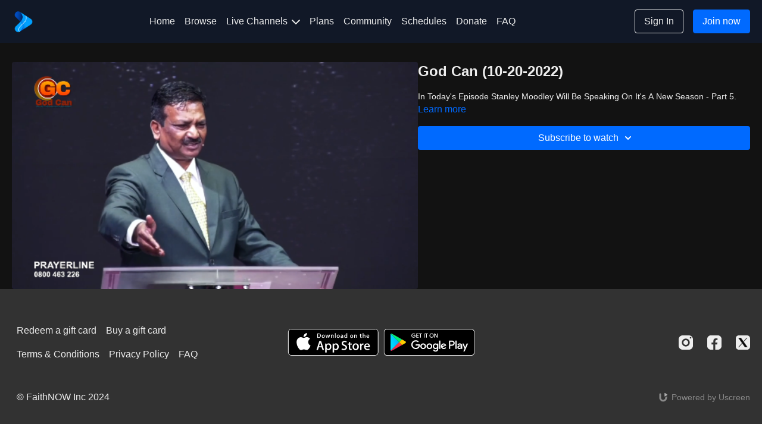

--- FILE ---
content_type: text/vnd.turbo-stream.html; charset=utf-8
request_url: https://faithnow.com/programs/god-can-10-2-2022-it-s-a-new-season-part-5.turbo_stream?playlist_position=sidebar&preview=false
body_size: -30
content:
<!DOCTYPE html><html><head><meta name="csrf-param" content="authenticity_token" />
<meta name="csrf-token" content="MiDKG-1gGxxQHgqIlKA0_tkNytgzgIkPXwa4kYDasQJ8WzQhRZHT-zg-Dfd7nlNVYlW4Xu5EAxJET4jVdnhjTg" /></head><body><turbo-stream action="update" target="program_show"><template>
  <turbo-frame id="program_player">
      <turbo-frame id="program_content" src="/programs/god-can-10-2-2022-it-s-a-new-season-part-5/program_content?playlist_position=sidebar&amp;preview=false">
</turbo-frame></turbo-frame></template></turbo-stream></body></html>